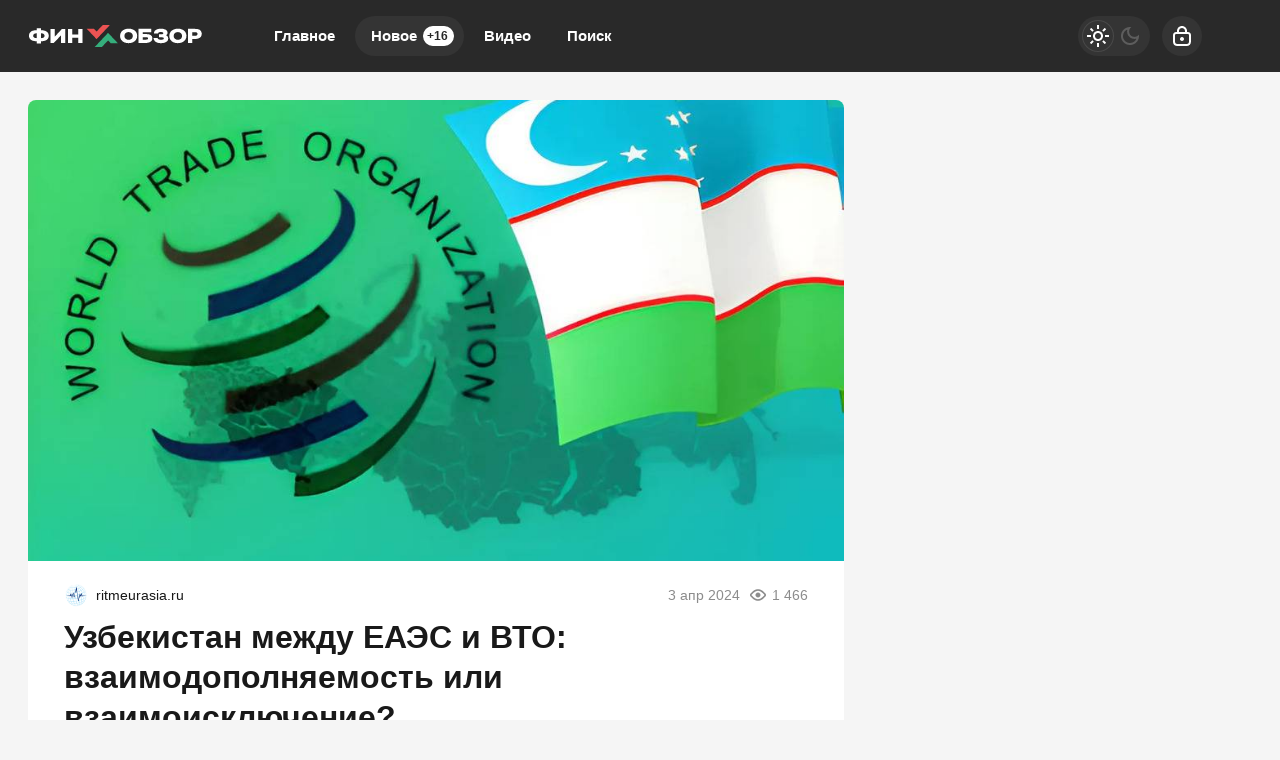

--- FILE ---
content_type: text/html; charset=utf-8
request_url: https://finobzor.ru/129902-uzbekistan-mezhdu-eajes-i-vto-vzaimodopolnjaemost-ili-vzaimoiskljuchenie.html
body_size: 22258
content:
<!DOCTYPE html>
<html prefix="og:http://ogp.me/ns# article:http://ogp.me/ns/article#" lang="ru" class="load">
<head>
<title>Узбекистан между ЕАЭС и ВТО: взаимодополняемость или взаимоисключение?</title>
<meta charset="utf-8">
<meta name="title" content="Узбекистан между ЕАЭС и ВТО: взаимодополняемость или взаимоисключение?">
<meta name="description" content="США и ЕС регулярно угрожают Узбекистану большими трудностями в случае его вступления в Евразийский экономический союз, ставя перед Ташкентом жёсткий выбор: либо ЕАЭС, где сейчас он выступает в качестве наблюдателя, либо ВТО">
<meta name="keywords" content="регулярно, угрожают, Узбекистану, большими, трудностями, случае, вступления, Евразийский, экономический, ставя, перед, Ташкентом, жёсткий, выбор, сейчас, выступает, качестве, наблюдателя">
<meta name="generator" content="DataLife Engine (https://dle-news.ru)">
<link rel="canonical" href="https://finobzor.ru/129902-uzbekistan-mezhdu-eajes-i-vto-vzaimodopolnjaemost-ili-vzaimoiskljuchenie.html">
<link rel="alternate" type="application/rss+xml" title="ФИНОБЗОР RSS" href="https://finobzor.ru/rss.xml">
<link rel="search" type="application/opensearchdescription+xml" title="ФИНОБЗОР" href="https://finobzor.ru/index.php?do=opensearch">
<link rel="preconnect" href="https://finobzor.ru/" fetchpriority="high">
<meta property="twitter:title" content="Узбекистан между ЕАЭС и ВТО: взаимодополняемость или взаимоисключение?">
<meta property="twitter:url" content="https://finobzor.ru/129902-uzbekistan-mezhdu-eajes-i-vto-vzaimodopolnjaemost-ili-vzaimoiskljuchenie.html">
<meta property="twitter:card" content="summary_large_image">
<meta property="twitter:image" content="https://finobzor.ru/uploads/posts/2024-04/1712092761_tg65xxta3s1d.jpeg">
<meta property="twitter:description" content="США и ЕС регулярно угрожают Узбекистану большими трудностями в случае его вступления в Евразийский экономический союз, ставя перед Ташкентом жёсткий выбор: либо ЕАЭС, где сейчас он выступает в качестве наблюдателя, либо ВТО">
<meta property="og:type" content="article">
<meta property="og:site_name" content="ФИНОБЗОР">
<meta property="og:title" content="Узбекистан между ЕАЭС и ВТО: взаимодополняемость или взаимоисключение?">
<meta property="og:url" content="https://finobzor.ru/129902-uzbekistan-mezhdu-eajes-i-vto-vzaimodopolnjaemost-ili-vzaimoiskljuchenie.html">
<meta property="og:image" content="https://finobzor.ru/uploads/posts/2024-04/1712092761_tg65xxta3s1d.jpeg">
<meta property="og:description" content="США и ЕС регулярно угрожают Узбекистану большими трудностями в случае его вступления в Евразийский экономический союз, ставя перед Ташкентом жёсткий выбор: либо ЕАЭС, где сейчас он выступает в качестве наблюдателя, либо ВТО">
<meta name="HandheldFriendly" content="true">
<meta name="format-detection" content="telephone=no">
<meta name="viewport" content="initial-scale=1.0, width=device-width">
<meta name="apple-mobile-web-app-capable" content="yes">
<meta name="apple-mobile-web-app-status-bar-style" content="default">
<meta name="mobile-web-app-capable" content="yes">

<meta name="robots" content="max-image-preview:large">
<meta property="og:type" content="article">



<link rel="manifest" href="/manifest.json">

<link rel="shortcut icon" href="/templates/finobzor/brand/favicon/favicon.ico">
<link rel="apple-touch-icon" sizes="180x180" href="/templates/finobzor/brand/favicon/apple-touch-icon.png">
<link rel="icon" type="image/svg+xml" href="/templates/finobzor/brand/favicon/favicon.svg">
<link rel="icon" type="image/png" sizes="64x64" href="/templates/finobzor/brand/favicon/f64.png">
<link rel="icon" type="image/png" sizes="32x32" href="/templates/finobzor/brand/favicon/f32.png">
<link rel="icon" type="image/png" sizes="16x16" href="/templates/finobzor/brand/favicon/f16.png">



<link rel="preload" as="script" href="/templates/finobzor/js/darkmod.js?v=0ynm0">
<link rel="preload" as="script" href="/engine/classes/js/jquery3.js?v=0ynm0">

<link rel="preload" as="style" href="/templates/finobzor/brand/config.css?v=0ynm0">
<link rel="preload" as="style" href="/templates/finobzor/css/sys.css?v=0ynm0">
<link rel="preload" as="style" href="/templates/finobzor/css/style.css?v=0ynm0">


<link rel="preload" as="style" href="/templates/finobzor/css/text.css?v=0ynm0">
<link rel="preload" as="style" href="/templates/finobzor/css/fullstory.css?v=0ynm0">


<link href="/templates/finobzor/brand/config.css?v=0ynm0" type="text/css" rel="stylesheet" media="all">
<link href="/templates/finobzor/css/sys.css?v=0ynm0" type="text/css" rel="stylesheet" media="all">
<link href="/templates/finobzor/css/style.css?v=0ynm0" type="text/css" rel="stylesheet" media="all">


<link href="/templates/finobzor/css/short.css?v=0ynm0" type="text/css" rel="stylesheet" media="all">


<link href="/templates/finobzor/css/fullstory.css?v=0ynm0" type="text/css" rel="stylesheet" media="all">
<link href="/templates/finobzor/css/text.css?v=0ynm0" type="text/css" rel="stylesheet" media="all">




<link href="/templates/finobzor/css/uidialog.css?v=0ynm0" type="text/css" rel="stylesheet" media="all">

<link href="/templates/finobzor/css/login.css?v=0ynm0" type="text/css" rel="stylesheet" media="all">





<script src="/templates/finobzor/js/darkmod.js?v=0ynm0"></script>

<script src="https://yandex.ru/ads/system/header-bidding.js" async></script>
<script>
var adfoxBiddersMap = {
	"criteo": "868479",
	"myTarget": "852107",
	"betweenDigital": "852109",
	"adriver": "1366846"
};
var adUnits = [
	{
		"code": "adfox_desktop_3",
		"bids": [
			{
				"bidder": "criteo",
				"params": {
					"placementId": "1516431"
				}
			},
			{
				"bidder": "myTarget",
				"params": {
					"placementId": "327863"
				}
			},
			{
				"bidder": "betweenDigital",
				"params": {
					"placementId": "2721229"
				}
			},
			{
				"bidder": "adriver",
				"params": {
					"placementId": "74:finobzor_300x600"
				}
			}
		],
		"sizes": [
			[
				300,
				600
			]
		]
	}
];
var userTimeout = 1000;
window.YaHeaderBiddingSettings = {
	biddersMap: adfoxBiddersMap,
	adUnits: adUnits,
	timeout: userTimeout
};
</script>


<script>window.yaContextCb=window.yaContextCb||[]</script>
<script src="https://yandex.ru/ads/system/context.js" async></script>


<script>
	var isElementVisible = function (id) {
	target = document.querySelector('#' + id);

		// Все позиции элемента
		var targetPosition = {
			top: window.pageYOffset + target.getBoundingClientRect().top,
			left: window.pageXOffset + target.getBoundingClientRect().left,
			right: window.pageXOffset + target.getBoundingClientRect().right,
			bottom: window.pageYOffset + target.getBoundingClientRect().bottom
			},
			// Получаем позиции окна
			windowPosition = {
			top: window.pageYOffset,
			left: window.pageXOffset,
			right: window.pageXOffset + document.documentElement.clientWidth,
			bottom: window.pageYOffset + document.documentElement.clientHeight
			};

		if (targetPosition.bottom > windowPosition.top && // Если позиция нижней части элемента больше позиции верхней чайти окна, то элемент виден сверху
			targetPosition.top < windowPosition.bottom && // Если позиция верхней части элемента меньше позиции нижней чайти окна, то элемент виден снизу
			targetPosition.right > windowPosition.left && // Если позиция правой стороны элемента больше позиции левой части окна, то элемент виден слева
			targetPosition.left < windowPosition.right) { // Если позиция левой стороны элемента меньше позиции правой чайти окна, то элемент виден справа
			// Если элемент полностью видно, то запускаем следующий код

			return true 
		} else {

			return false
		};
	};
</script>

</head>

<body>
	 
<header id="header" class="header">
	<div class="wrp">
		<button class="h-burger" id="o-menu" aria-label="Меню" style="display:none;">
			<span class="iswap">
				<svg width="24" height="24" class="ic iswap-ic"><path d="M3 4V6H21V4H3ZM3 13H21V11H3V13ZM3 20H21V18H3V20Z"/></svg>
				<svg width="24" height="24" class="ic iswap-close"><use xlink:href="#ic-close"></use></svg>
			</span>
		</button>
		<div class="h-first"><a class="logo" href="/" title="Финобзор" aria-label="Финобзор">
    <svg width="174" height="32" viewBox="0 0 174 32" xmlns="http://www.w3.org/2000/svg">
        <path d="M13 10.2V8.34H8.73V10.2C4.94 10.1 0.92 11.48 1 15.78C0.91 19.98 5.04 21.32 8.72 21.23V23.39H12.99V21.23C16.84 21.3 20.83 20.05 20.74 15.7C20.83 11.59 16.6 10.13 12.99 10.21L13 10.2ZM8.72 18.13H8.58C6.92 18.16 5.13 17.5 5.13 15.71C5.14 13.9 7.03 13.24 8.72 13.31V18.12V18.13ZM13 18.13V13.32C14.71 13.25 16.58 13.88 16.59 15.72C16.59 17.57 14.7 18.2 13 18.14V18.13ZM26.65 16.79V8.88H22.38V23.02H25.73L33.1 15.25V23.02H37.37V8.88H34.02L26.65 16.79ZM50.27 14.38H44.2V8.88H39.93V23.02H44.2V17.69H50.27V23.02H54.54V8.88H50.27V14.37V14.38ZM93.15 12.11C91.71 14.17 91.7 17.65 93.11 19.74C94.7 22.17 97.5 23.17 100.54 23.17C103.63 23.17 106.48 22.12 108.11 19.66C109.54 17.56 109.55 14.12 108.1 12.05C105.12 7.5 96.1 7.55 93.15 12.11ZM100.64 19.75C97.39 19.89 95.54 16.88 96.86 14.11C97.14 13.53 97.59 13.04 98.21 12.66C99.22 11.97 101.46 11.91 102.6 12.45C103.6 12.88 104.27 13.68 104.6 14.64C105.49 17.27 103.61 19.89 100.64 19.74V19.75ZM116.56 14.1C115.88 14.11 115.25 14.12 114.69 14.1V12.22H123.33V8.86H110.41V23H117.28C119.55 22.97 122.34 22.6 123.7 20.58C124.47 19.53 124.56 17.24 123.84 16.12C122.5 13.99 119.22 14.05 116.55 14.1H116.56ZM119.89 19.05C119.35 19.61 118.42 19.64 117.67 19.67H117.58H114.7V17.19H117.74C117.84 17.19 117.94 17.19 118.03 17.2C118.73 17.22 119.49 17.24 119.94 17.76C120.2 18.08 120.16 18.76 119.88 19.05H119.89ZM138.02 15.3C140.4 13.84 139.88 10.75 137.51 9.61C135.57 8.61 133.13 8.55 131.02 8.85C128.44 9.18 125.89 10.72 125.86 13.54H129.95C130.22 11.73 133.67 11.78 134.93 12.47C135.57 12.85 135.34 13.81 134.71 14.07C134.24 14.3 133.69 14.33 133.12 14.34H130.95V17.28C131.25 17.29 131.65 17.28 132.09 17.28C133.17 17.26 134.48 17.24 135.18 17.5C136.28 17.86 136.07 19.16 135.04 19.47C133.48 19.98 130.08 20.03 129.56 18.06H125.5C125.8 21.91 129.58 23.22 133.01 23.17C135.42 23.14 138.19 22.69 139.61 20.68C140.38 19.59 140.34 17.84 139.74 16.67C139.44 16.07 138.88 15.62 138.04 15.31L138.02 15.3ZM142.41 12.11C140.97 14.17 140.96 17.65 142.37 19.74C143.96 22.17 146.76 23.17 149.8 23.17C152.89 23.17 155.74 22.12 157.37 19.66C158.8 17.56 158.81 14.12 157.36 12.05C154.38 7.5 145.36 7.55 142.41 12.11ZM149.9 19.75C146.65 19.89 144.8 16.88 146.12 14.11C146.4 13.53 146.85 13.04 147.47 12.66C148.48 11.97 150.71 11.91 151.86 12.45C152.86 12.88 153.52 13.68 153.86 14.64C154.75 17.27 152.87 19.89 149.9 19.74V19.75ZM172.88 10.89C171.52 9.2 169.34 8.9 167.09 8.86H160.08V23H164.36V19.02C164.58 19.02 164.81 19.02 165.04 19.02C166.79 19.03 168.98 19.05 170.4 18.46C172.47 17.7 173.75 16.14 173.73 13.87C173.73 12.61 173.45 11.61 172.88 10.88V10.89ZM168.84 15.31C168.38 15.64 167.74 15.81 166.93 15.81H164.36V12.22C164.65 12.23 165.03 12.22 165.45 12.22C166.71 12.2 168.33 12.17 168.93 12.64C169.8 13.2 169.69 14.78 168.85 15.32L168.84 15.31Z" fill="white"/>
        <path d="M74.76 5L68.56 11.55L65.92 8.76H58.73L68.56 19.15L81.94 5H74.76Z" fill="#EB5353"/>
        <path d="M73.88 27L80.08 20.45L82.72 23.24H89.91L80.08 12.85L66.69 27H73.88Z" fill="#35AE7C"/>
    </svg>
</a></div>
		
		<div id="h-menu" class="h-menu" style="display:none;">
			<div class="h-menu-tools">
				<form class="qsearch" method="post">
	<div class="qsearch-field">
		<input id="qsearch-input" class="qsearch-field-input" name="story" type="search" placeholder="Поиск по сайту..." autocomplete="off">
		<button class="qsearch-field-btn" type="submit" title="Найти" aria-label="Найти">
			<svg width="24" height="24" class="ic"><path d="M11 3C6.58172 3 3 6.58172 3 11C3 15.4183 6.58172 19 11 19C12.8487 19 14.551 18.3729 15.9056 17.3199L20 21.4142L21.4142 20L17.3199 15.9056C18.3729 14.551 19 12.8487 19 11C19 6.58172 15.4183 3 11 3ZM5 11C5 7.68629 7.68629 5 11 5C14.3137 5 17 7.68629 17 11C17 14.3137 14.3137 17 11 17C7.68629 17 5 14.3137 5 11Z"/></svg>
		</button>
		<i class="qsearch-field-line"></i>
	</div>
	<button class="qsearch-close" id="x-search" title="Закрыть поиск" aria-label="Закрыть поиск">
		<svg width="24" height="24" class="ic"><use xlink:href="#ic-close"></use></svg>
	</button>
	<input type="hidden" name="do" value="search" autocomplete="off">
	<input type="hidden" name="subaction" value="search" autocomplete="off">
</form>
				
			</div>
			<div class="h-menu-over dark">
				<nav class="h-menu-links">
					<a href="/" title="Главное">Главное</a>
					<a class="active" href="/new/" title="Новости">Новое<i class="badge">+16</i></a>
					<a href="/video/" title="Видео">Видео<i class="badge"></i></a>
					<a class="h-menu-search" id="o-search" href="/index.php?do=search" title="Поиск">Поиск</a>
				</nav>
				<div class="h-menu-add" style="display: none;"><a class="btn btn-tone btn-lg" href="/addnews.html">Добавить новость</a></div>
				<nav class="h-menu-sublinks" style="display: none;"><a href="https://vomedia.ru/12-finobzor.html" target="_blank">Реклама</a>
<a href="/index.php?do=feedback" target="_self">Контакты</a>
<a href="/about.html" target="_self">Об издании</a>
<a href="/rules.html" target="_self">Правила</a></nav>
				<div class="h-menu-soc" style="display: none;">
					<nav class="social-links">
	<a href="https://t.me/finobzor_ru" target="_blank" rel="nofollow noopener noreferrer" class="soc_tl" title="Telegram" aria-label="Телеграм"><svg width="32" height="32"><use xlink:href="#ic-telegram"></use></svg></a>
	<a href="https://ok.ru/finobzor" target="_blank" rel="nofollow noopener noreferrer" class="soc_ok" title="Одноклассники" aria-label="Одноклассники"><svg width="32" height="32"><use xlink:href="#ic-ok"></use></svg></a>
	<a href="https://vk.com/finobozrenie" target="_blank" rel="nofollow noopener noreferrer" class="soc_vk" title="VK" aria-label="VK"><svg width="32" height="32"><use xlink:href="#ic-vk"></use></svg></a>
	<a href="https://dzen.ru/finobzor.ru" target="_blank" rel="nofollow noopener noreferrer" class="soc_dzen" title="Дзен" aria-label="Дзен"><svg width="32" height="32"><use xlink:href="#ic-dzen"></use></svg></a>
</nav>
				</div>
				
			</div>
		</div>
		
		<div class="h-tools">
			<button class="h-darkmod" aria-label="Светлая / Темная версия" id="mod-toggle">
				<span class="h-darkmod-in">
					<svg class="ic mod-light" width="24" height="24" viewBox="0 0 24 24" xmlns="http://www.w3.org/2000/svg">
						<path d="M12 15C12.8333 15 13.5417 14.7083 14.125 14.125C14.7083 13.5417 15 12.8333 15 12C15 11.1667 14.7083 10.4583 14.125 9.875C13.5417 9.29167 12.8333 9 12 9C11.1667 9 10.4583 9.29167 9.875 9.875C9.29167 10.4583 9 11.1667 9 12C9 12.8333 9.29167 13.5417 9.875 14.125C10.4583 14.7083 11.1667 15 12 15ZM12 17C10.6167 17 9.4375 16.5125 8.4625 15.5375C7.4875 14.5625 7 13.3833 7 12C7 10.6167 7.4875 9.4375 8.4625 8.4625C9.4375 7.4875 10.6167 7 12 7C13.3833 7 14.5625 7.4875 15.5375 8.4625C16.5125 9.4375 17 10.6167 17 12C17 13.3833 16.5125 14.5625 15.5375 15.5375C14.5625 16.5125 13.3833 17 12 17ZM5 13H1V11H5V13ZM23 13H19V11H23V13ZM11 5V1H13V5H11ZM11 23V19H13V23H11ZM6.4 7.75L3.875 5.325L5.3 3.85L7.7 6.35L6.4 7.75ZM18.7 20.15L16.275 17.625L17.6 16.25L20.125 18.675L18.7 20.15ZM16.25 6.4L18.675 3.875L20.15 5.3L17.65 7.7L16.25 6.4ZM3.85 18.7L6.375 16.275L7.75 17.6L5.325 20.125L3.85 18.7Z" />
					</svg>
					<svg class="ic mod-dark" width="24" height="24" viewBox="0 0 24 24" xmlns="http://www.w3.org/2000/svg">
						<path d="M12 21C9.5 21 7.375 20.125 5.625 18.375C3.875 16.625 3 14.5 3 12C3 9.5 3.875 7.375 5.625 5.625C7.375 3.875 9.5 3 12 3C12.2333 3 12.4625 3.00833 12.6875 3.025C12.9125 3.04167 13.1333 3.06667 13.35 3.1C12.6667 3.58333 12.1208 4.2125 11.7125 4.9875C11.3042 5.7625 11.1 6.6 11.1 7.5C11.1 9 11.625 10.275 12.675 11.325C13.725 12.375 15 12.9 16.5 12.9C17.4167 12.9 18.2583 12.6958 19.025 12.2875C19.7917 11.8792 20.4167 11.3333 20.9 10.65C20.9333 10.8667 20.9583 11.0875 20.975 11.3125C20.9917 11.5375 21 11.7667 21 12C21 14.5 20.125 16.625 18.375 18.375C16.625 20.125 14.5 21 12 21ZM12 19C13.4667 19 14.7833 18.5958 15.95 17.7875C17.1167 16.9792 17.9667 15.925 18.5 14.625C18.1667 14.7083 17.8333 14.775 17.5 14.825C17.1667 14.875 16.8333 14.9 16.5 14.9C14.45 14.9 12.7042 14.1792 11.2625 12.7375C9.82083 11.2958 9.1 9.55 9.1 7.5C9.1 7.16667 9.125 6.83333 9.175 6.5C9.225 6.16667 9.29167 5.83333 9.375 5.5C8.075 6.03333 7.02083 6.88333 6.2125 8.05C5.40417 9.21667 5 10.5333 5 12C5 13.9333 5.68333 15.5833 7.05 16.95C8.41667 18.3167 10.0667 19 12 19Z" />
					</svg>
				</span>
			</button>
			
			<button class="h-login" id="login-btn" aria-label="Войти">
				<svg class="ic" width="24" height="24" viewBox="0 0 24 24" xmlns="http://www.w3.org/2000/svg"><path d="M12 13C10.9 13 10 13.9 10 15C10 16.1 10.9 17 12 17C13.1 17 14 16.1 14 15C14 13.9 13.1 13 12 13ZM20.92 10.67C20.83 10.01 20.63 9.39 20.12 8.88C19.61 8.37 18.98 8.17 18.33 8.08C17.95 8.03 17.5 8.01 17 8V7C17 4.24 14.76 2 12 2C9.24 2 7 4.24 7 7V8C6.5 8.01 6.06 8.03 5.67 8.08C5.01 8.17 4.39 8.37 3.88 8.88C3.37 9.39 3.17 10.02 3.08 10.67C3 11.28 3 12.05 3 12.93V15.07C3 16.42 3 17.54 3.12 18.43C3.24 19.36 3.52 20.18 4.17 20.83C4.83 21.49 5.65 21.76 6.57 21.88C7.45 22 8.57 22 9.92 22H14.06C15.41 22 16.53 22 17.41 21.88C18.34 21.76 19.16 21.48 19.81 20.83C20.47 20.17 20.74 19.35 20.86 18.43C20.98 17.55 20.98 16.43 20.98 15.08V12.94C20.98 12.05 20.98 11.29 20.9 10.68L20.92 10.67ZM9 7C9 5.34 10.34 4 12 4C13.66 4 15 5.34 15 7V8H9V7ZM19 15C19 16.44 19 17.42 18.9 18.16C18.81 18.87 18.64 19.19 18.42 19.42C18.2 19.65 17.87 19.81 17.16 19.9C16.43 20 15.44 20 14 20H10C8.56 20 7.58 20 6.84 19.9C6.13 19.81 5.81 19.64 5.58 19.42C5.36 19.2 5.19 18.87 5.1 18.16C5 17.43 5 16.44 5 15V13C5 12.03 5 11.4 5.06 10.94C5.12 10.51 5.21 10.37 5.29 10.29C5.37 10.21 5.5 10.12 5.94 10.06C6.4 10 7.03 10 8 10H16C16.97 10 17.6 10 18.06 10.06C18.49 10.12 18.63 10.21 18.71 10.29C18.79 10.37 18.88 10.5 18.94 10.94C19 11.4 19 12.03 19 13V15Z"/></svg>
			</button>
			
			
		</div>
	</div>
</header>


	
	<main id="page" class="page-content">
	
	

	
	<div class="str wrp wrpcont">
	<div class="str-cont grid-sm g-sm-c2">
		
		<article id="full-story" class="cbox full-story" data-id="129902">
			
			<div class="full-story-media story-img">
				<div class="fit-cover">
					
					<img src="/uploads/posts/2024-04/1712092761_tg65xxta3s1d.jpeg" width="430" height="280" alt="Узбекистан между ЕАЭС и ВТО: взаимодополняемость или взаимоисключение?" title="Узбекистан между ЕАЭС и ВТО: взаимодополняемость или взаимоисключение?" fetchpriority="high" decoding="async">
				</div>
				
			</div>
			
			<div class="full-meta">
				<div class="source">
					<a href="/user/Pathfinder" rel="nofollow" title="Pathfinder" class="source-logo">
						<img src="//politobzor.net/uploads/fotos/foto_60899.png" alt="Pathfinder" width="24" height="24" loading="lazy">
					</a>
					<a class="source-site" href="/source/ritmeurasia.ru/" rel="nofollow noreferrer"><span class="truncate">ritmeurasia.ru</span></a>
				</div>
				<time class="meta meta-time" datetime="2024-04-03T00:18">3 апр 2024</time>
				<span class="meta meta-views"><svg width="20" height="20" class="ic"><use xlink:href="#ic-view"></use></svg>1 466</span>
			</div>
			
			<h1 class="heading">
				
				<a href="https://finobzor.ru/show-129902-uzbekistan-mezhdu-eajes-i-vto-vzaimodopolnjaemost-ili-vzaimoiskljuchenie.html"
					target="_blank">Узбекистан между ЕАЭС и ВТО: взаимодополняемость или взаимоисключение?</a>
				
			</h1>
			<div class="full-story-text text">
				
				<meta property="og:type" content="article">
				<meta property="og:title" content="Узбекистан между ЕАЭС и ВТО: взаимодополняемость или взаимоисключение?">
				<meta property="og:url" content="https://finobzor.ru/129902-uzbekistan-mezhdu-eajes-i-vto-vzaimodopolnjaemost-ili-vzaimoiskljuchenie.html" />
				<meta property="article:author" content="Pathfinder">
				<meta property="article:section" content="Новое">
				<meta property="article:tag" content="Группа - гость">
				<meta property="article:published_time" content="2024-04-03T00:18:47+0300">
				<meta itemprop="datePublished" content="2024-04-03T00:18:47+0300" />
				<meta itemprop="identifier" content="129902">
				
				США и ЕС регулярно угрожают Узбекистану большими трудностями в случае его вступления в Евразийский <a href="https://finobzor.ru" title="экономика">экономический</a> союз, ставя перед Ташкентом жёсткий выбор: либо ЕАЭС, где сейчас он выступает в качестве наблюдателя, либо ВТО...
			</div>
			<div class="full-story-readmore"><a class="btn btn-fill btn-lg btn-block" href="https://finobzor.ru/show-129902-uzbekistan-mezhdu-eajes-i-vto-vzaimodopolnjaemost-ili-vzaimoiskljuchenie.html" rel="nofollow" target="_blank">Читать
			полностью</a></div>
			
			
			
			
			
			<div class="block-ad-fullstory"><!-- Yandex.RTB R-A-216486-11 -->
<div id="yandex_rtb_R-A-216486-11"></div>
<script>
window.yaContextCb.push(() => {
    Ya.Context.AdvManager.render({
        "blockId": "R-A-216486-11",
        "renderTo": "yandex_rtb_R-A-216486-11"
    })
})
</script></div>
			

			
			<div class="full-story-foot cv-auto">
				
<div class="share">
	<a class="fbtn share-btn share-tg" href="https://t.me/share/url?url=https://finobzor.ru/129902-uzbekistan-mezhdu-eajes-i-vto-vzaimodopolnjaemost-ili-vzaimoiskljuchenie.html&amp;text=Узбекистан между ЕАЭС и ВТО: взаимодополняемость или взаимоисключение?" target="_blank" rel="noopener nofollow" title="Поделиться в Телеграм" aria-label="Поделиться в Телеграм" onclick="minWin(this.href); return false;" role="button"><svg width="32" height="32" class="ic"><use xlink:href="#ic-telegram"></use></svg></a>
	<a class="fbtn share-btn share-vk" href="https://vk.com/share.php?url=https://finobzor.ru/129902-uzbekistan-mezhdu-eajes-i-vto-vzaimodopolnjaemost-ili-vzaimoiskljuchenie.html&title=Узбекистан между ЕАЭС и ВТО: взаимодополняемость или взаимоисключение?" target="_blank" rel="noopener nofollow" title="Поделиться в VK" aria-label="Поделиться в VK" onclick="minWin(this.href); return false;" role="button"><svg width="32" height="32" class="ic"><use xlink:href="#ic-vk"></use></svg></a>
	<a class="fbtn share-btn share-ok" href="https://connect.ok.ru/offer?url=https://finobzor.ru/129902-uzbekistan-mezhdu-eajes-i-vto-vzaimodopolnjaemost-ili-vzaimoiskljuchenie.html&title=Узбекистан между ЕАЭС и ВТО: взаимодополняемость или взаимоисключение?" target="_blank" rel="noopener nofollow" title="Поделиться в Одноклассниках" aria-label="Поделиться в Одноклассниках" onclick="minWin(this.href); return false;" role="button"><svg width="32" height="32" class="ic"><use xlink:href="#ic-ok"></use></svg></a>
</div>

				
			</div>
			 <div class="channels">
	<div class="channels-info">
		<div class="channels-info-title title">Наши новостные каналы</div>
		<p class="channels-info-text">Подписывайтесь и будьте в курсе свежих новостей и важнейших событиях дня.</p>
	</div>
	<div class="channels-links">
		<a href="https://vk.com/finobozrenie" rel="nofollow noreferrer" target="_blank">
			<svg xmlns="http://www.w3.org/2000/svg" width="32" height="32" viewBox="0 0 32 32"><path d="M32 16C32 7.16344 24.8366 0 16 0C7.16344 0 0 7.16344 0 16C0 24.8366 7.16344 32 16 32C24.8366 32 32 24.8366 32 16Z" fill="#0277FF"/><path d="M17.1495 21.3333C11.0754 21.3333 7.61125 17.329 7.4668 10.6666H10.5088C10.6088 15.5566 12.8545 17.6282 14.6285 18.0555V10.6666H17.494V14.8846C19.2483 14.703 21.0915 12.781 21.7137 10.6666H24.5779C24.343 11.7633 23.8753 12.8016 23.2041 13.7166C22.5328 14.6315 21.6724 15.4034 20.6767 15.9839C21.7884 16.5139 22.7705 17.2648 23.558 18.1869C24.3455 19.1091 24.9203 20.1815 25.2446 21.3333H22.0915C21.8008 20.3331 21.2094 19.4378 20.3914 18.7596C19.5735 18.0814 18.5655 17.6506 17.494 17.5213V21.3333H17.1495Z" fill="white"/></svg>
			<span>ВКонтакте</span>
		</a>
		<a href="https://dzen.ru/finobzor.ru" rel="nofollow noreferrer" target="_blank">
			<svg xmlns="http://www.w3.org/2000/svg" width="32" height="32" viewBox="0 0 32 32"><path fill="currentColor" d="m19.09,19.09c-2.52,2.59-2.7,5.83-2.91,12.91,6.61,0,11.17-.02,13.52-2.31,2.29-2.35,2.31-7.13,2.31-13.52-7.09.23-10.32.4-12.91,2.91ZM0,16.17c0,6.39.02,11.17,2.31,13.52,2.35,2.29,6.91,2.31,13.52,2.31-.23-7.09-.4-10.32-2.91-12.91-2.59-2.51-5.83-2.7-12.91-2.91ZM15.83,0C9.23,0,4.66.02,2.31,2.31.02,4.66,0,9.44,0,15.83c7.09-.23,10.32-.4,12.91-2.91,2.52-2.59,2.7-5.83,2.91-12.91Zm3.26,12.91c-2.52-2.59-2.7-5.83-2.91-12.91,6.61,0,11.17.02,13.52,2.31,2.29,2.35,2.31,7.13,2.31,13.52-7.09-.23-10.32-.4-12.91-2.91Z"/></svg>
			<span>Дзен</span>
		</a>
		<a href="https://ok.ru/finobzor" rel="nofollow noreferrer" target="_blank">
			<svg fill="none" width="120" height="120" viewBox="0 0 120 120" xmlns="http://www.w3.org/2000/svg"><path d="M120 60C120 93.1371 93.1371 120 60 120C26.8629 120 0 93.1371 0 60C0 26.8629 26.8629 0 60 0C93.1371 0 120 26.8629 120 60Z" fill="#ED812B"/><path d="M67.2847 75.8688C70.9635 75.0229 74.4778 73.5528 77.6718 71.5228C80.0781 69.8952 80.7244 66.6051 79.1144 64.1725C77.5679 61.8332 74.4864 61.1273 72.0887 62.5595C64.7313 67.2118 55.3829 67.2118 48.0255 62.5595C45.5816 61.0019 42.3559 61.7428 40.8122 64.2075C40.8122 64.2133 40.8122 64.2191 40.8065 64.222C39.2657 66.6926 39.9986 69.9565 42.4424 71.514L42.4482 71.5199C45.6364 73.547 49.1478 75.02 52.8237 75.86L42.8262 85.9667C40.7863 87.9939 40.7488 91.3044 42.7454 93.3666L42.8319 93.4541C43.8245 94.4866 45.169 95 46.5078 95C47.8495 95 49.1911 94.4866 50.1865 93.4541L60.0571 83.5254L69.8786 93.4599C71.956 95.4871 75.2741 95.4317 77.2822 93.3287C79.2385 91.2782 79.2385 88.026 77.2822 85.9784L67.2847 75.8688ZM60.0571 61.1332C69.9248 61.1215 77.917 53.042 77.9314 43.0695C77.9314 33.1087 69.9103 25 60.0571 25C50.2038 25 42.1828 33.1087 42.1828 43.0753C42.1972 53.0508 50.1923 61.1303 60.0571 61.1361V61.1332ZM60.0571 35.5909C64.1427 35.5967 67.4521 38.9452 67.455 43.0724C67.455 47.2026 64.1427 50.5481 60.0571 50.554C55.9744 50.5481 52.665 47.2055 52.6563 43.0753C52.6621 38.9422 55.9744 35.5967 60.0571 35.5879V35.5909Z" fill="white"/></svg>
			<span>Одноклассники</span>
		</a>
	</div>
</div>
		</article>
		
		<div class="cbox comments cv-auto"><!-- Tolstoy Comments Init -->
<script type="text/javascript">!(function(w,d,s,l,x){w[l]=w[l]||[];w[l].t=w[l].t||new Date().getTime();var f=d.getElementsByTagName(s)[0],j=d.createElement(s);j.async=!0;j.src='//web.tolstoycomments.com/sitejs/app.js?i='+l+'&x='+x+'&t='+w[l].t;f.parentNode.insertBefore(j,f);})(window,document,'script','tolstoycomments','5729');</script>
<!-- /Tolstoy Comments Init -->

<!-- Tolstoy Comments Widget -->
<div class="tolstoycomments-feed"></div>
<script type="text/javascript">
	window['tolstoycomments'] = window['tolstoycomments'] || [];
	window['tolstoycomments'].push({
		action: 'init',
		values: {
			visible: true
		}
	});
</script>
<!-- /Tolstoy Comments Widget --></div>
		<div class="sep-title cv-auto"><span>Рекомендуем для вас</span></div>
		<div class="cv-auto"><!-- Yandex Native Ads C-A-216486-14 -->
<div id="id-C-A-216486-14"></div>
<script>window.yaContextCb.push(()=>{
  Ya.Context.AdvManager.renderWidget({
    renderTo: 'id-C-A-216486-14',
    blockId: 'C-A-216486-14',
    darkTheme: localStorage.getItem('theme') === 'dark' || (localStorage.getItem('theme') == null && window.matchMedia("(prefers-color-scheme: dark)").matches) ? true : false
  })
})</script></div>
		
		<article class="post cbox item g-item cv-auto" data-id="140053">
	<figure class="post-img fit-cover">
		<img src="/uploads/mini/shortstory/063/029084a373b639ef6bd23fde09fa4.webp" width="430" height="280" title="Крупнейший НПЗ Индии уже пожалел, что заменил российскую нефть на «альтернативу»" alt="Крупнейший НПЗ Индии уже пожалел, что заменил российскую нефть на «альтернативу»" loading="lazy" fetchpriority="low" decoding="async">
	</figure>
	<h2 class="title">
		
		<a class="item-link" href="https://finobzor.ru/140053-krupnejshij-npz-indii-uzhe-pozhalel-chto-zamenil-rossijskuju-neft-na-alternativu.html">Крупнейший НПЗ Индии уже пожалел, что заменил российскую нефть на «альтернативу»</a>
	</h2>
	
	<div class="post-text">Еще только начав закупать «диверсифицированные» грузы, клиенты уже почувствовали разницу в сырье....</div>
	<div class="post-meta">
		<div class="source">
			<a href="/user/Николай Грицай" rel="nofollow" title="Николай Грицай" class="source-logo">
				<img src="//politobzor.net/uploads/fotos/foto_161697.jpg" alt="Николай Грицай" width="20" height="20" loading="lazy">
			</a>
			<a class="source-site" href="/source/finobzor.ru/" rel="nofollow noreferrer"><span class="truncate">finobzor.ru</span></a>
		</div>
		<time class="meta meta-time" datetime="2026-01-23T15:01">Вчера, 15:01</time>
		<a href="https://finobzor.ru/140053-krupnejshij-npz-indii-uzhe-pozhalel-chto-zamenil-rossijskuju-neft-na-alternativu.html" class="meta meta-views"><svg width="20" height="20" class="ic"><use xlink:href="#ic-view"></use></svg>9 698</a>
	</div>
</article><article class="post cbox item g-item cv-auto" data-id="140015">
	<figure class="post-img fit-cover">
		<img src="/uploads/mini/shortstory/075/c2f76af7aae8ab789a6e3dfc853da.webp" width="430" height="280" title="Украина быстрыми темпами теряет водные врата своей экономики" alt="Украина быстрыми темпами теряет водные врата своей экономики" loading="lazy" fetchpriority="low" decoding="async">
	</figure>
	<h2 class="title">
		
		<a class="item-link" href="https://finobzor.ru/140015-ukraina-bystrymi-tempami-terjaet-vodnye-vrata-svoej-jekonomiki.html">Украина быстрыми темпами теряет водные врата своей экономики</a>
	</h2>
	
	<div class="post-text">В Одессе скоро могут закрыться порты – основные причины назвали эксперты и чиновники....</div>
	<div class="post-meta">
		<div class="source">
			<a href="/user/Николай Грицай" rel="nofollow" title="Николай Грицай" class="source-logo">
				<img src="//politobzor.net/uploads/fotos/foto_161697.jpg" alt="Николай Грицай" width="20" height="20" loading="lazy">
			</a>
			<a class="source-site" href="/source/finobzor.ru/" rel="nofollow noreferrer"><span class="truncate">finobzor.ru</span></a>
		</div>
		<time class="meta meta-time" datetime="2026-01-21T13:04">21 янв 2026</time>
		<a href="https://finobzor.ru/140015-ukraina-bystrymi-tempami-terjaet-vodnye-vrata-svoej-jekonomiki.html" class="meta meta-views"><svg width="20" height="20" class="ic"><use xlink:href="#ic-view"></use></svg>8 862</a>
	</div>
</article><article class="post cbox item g-item cv-auto" data-id="140000">
	<figure class="post-img fit-cover">
		<img src="/uploads/mini/shortstory/79d/b6371972f1fa10f24b5f5f3f2f1ed.webp" width="430" height="280" title="Еще даже не стреляли: в Риге в многоэтажках от мороза лопнули трубы" alt="Еще даже не стреляли: в Риге в многоэтажках от мороза лопнули трубы" loading="lazy" fetchpriority="low" decoding="async">
	</figure>
	<h2 class="title">
		
		<a class="item-link" href="https://finobzor.ru/140000-esche-dazhe-ne-streljali-v-rige-v-mnogojetazhkah-ot-moroza-lopnuli-truby.html">Еще даже не стреляли: в Риге в многоэтажках от мороза лопнули трубы</a>
	</h2>
	
	<div class="post-text">Правительство прибалтийской республики занято только Россией, а не своими экономическими проблемами....</div>
	<div class="post-meta">
		<div class="source">
			<a href="/user/Николай Грицай" rel="nofollow" title="Николай Грицай" class="source-logo">
				<img src="//politobzor.net/uploads/fotos/foto_161697.jpg" alt="Николай Грицай" width="20" height="20" loading="lazy">
			</a>
			<a class="source-site" href="/source/finobzor.ru/" rel="nofollow noreferrer"><span class="truncate">finobzor.ru</span></a>
		</div>
		<time class="meta meta-time" datetime="2026-01-20T18:57">20 янв 2026</time>
		<a href="https://finobzor.ru/140000-esche-dazhe-ne-streljali-v-rige-v-mnogojetazhkah-ot-moroza-lopnuli-truby.html" class="meta meta-views"><svg width="20" height="20" class="ic"><use xlink:href="#ic-view"></use></svg>8 518</a>
	</div>
</article><article class="post cbox item g-item cv-auto" data-id="139959">
	<figure class="post-img fit-cover">
		<img src="/uploads/mini/shortstory/017/848d3328346b2babcb577b5340141.webp" width="430" height="280" title="«Идеальная буря»: газовый рынок Европы в нокауте" alt="«Идеальная буря»: газовый рынок Европы в нокауте" loading="lazy" fetchpriority="low" decoding="async">
	</figure>
	<h2 class="title">
		
		<a class="item-link" href="https://finobzor.ru/139959-idealnaja-burja-gazovyj-rynok-evropy-v-nokaute.html">«Идеальная буря»: газовый рынок Европы в нокауте</a>
	</h2>
	
	<div class="post-text">Никто не ожидал того, что произошло в разгар зимы, хотя по прогнозам из России, к которым ЕС не прислушивается, предупреждали о бедах....</div>
	<div class="post-meta">
		<div class="source">
			<a href="/user/Николай Грицай" rel="nofollow" title="Николай Грицай" class="source-logo">
				<img src="//politobzor.net/uploads/fotos/foto_161697.jpg" alt="Николай Грицай" width="20" height="20" loading="lazy">
			</a>
			<a class="source-site" href="/source/finobzor.ru/" rel="nofollow noreferrer"><span class="truncate">finobzor.ru</span></a>
		</div>
		<time class="meta meta-time" datetime="2026-01-18T17:10">18 янв 2026</time>
		<a href="https://finobzor.ru/139959-idealnaja-burja-gazovyj-rynok-evropy-v-nokaute.html" class="meta meta-views"><svg width="20" height="20" class="ic"><use xlink:href="#ic-view"></use></svg>7 093</a>
	</div>
</article><article class="post cbox item g-item cv-auto" data-id="140003">
	<figure class="post-img fit-cover">
		<img src="/uploads/mini/shortstory/84d/6db03041f055fa65de034216e7ebe.webp" width="430" height="280" title="Украинские инфлюенсеры признаются в ненависти к власти в Киеве из-за холода и тьмы" alt="Украинские инфлюенсеры признаются в ненависти к власти в Киеве из-за холода и тьмы" loading="lazy" fetchpriority="low" decoding="async">
	</figure>
	<h2 class="title">
		
		<a class="item-link" href="https://finobzor.ru/140003-ukrainskie-infljuensery-priznajutsja-v-nenavisti-k-vlasti-v-kieve-iz-za-holoda-i-tmy.html">Украинские инфлюенсеры признаются в ненависти к власти в Киеве из-за холода и тьмы</a>
	</h2>
	
	<div class="post-text">Блогеры уверены, что майданный режим хочет их кровью заплатить за воду, тепло и электричество....</div>
	<div class="post-meta">
		<div class="source">
			<a href="/user/Николай Грицай" rel="nofollow" title="Николай Грицай" class="source-logo">
				<img src="//politobzor.net/uploads/fotos/foto_161697.jpg" alt="Николай Грицай" width="20" height="20" loading="lazy">
			</a>
			<a class="source-site" href="/source/finobzor.ru/" rel="nofollow noreferrer"><span class="truncate">finobzor.ru</span></a>
		</div>
		<time class="meta meta-time" datetime="2026-01-20T20:17">20 янв 2026</time>
		<a href="https://finobzor.ru/140003-ukrainskie-infljuensery-priznajutsja-v-nenavisti-k-vlasti-v-kieve-iz-za-holoda-i-tmy.html" class="meta meta-views"><svg width="20" height="20" class="ic"><use xlink:href="#ic-view"></use></svg>7 011</a>
	</div>
</article><article class="post cbox item g-item cv-auto" data-id="140018">
	<figure class="post-img fit-cover">
		<img src="/uploads/mini/shortstory/a39/277d41335e6c14cd812a695f08a35.webp" width="430" height="280" title="Пожар на электростанции выбил из строя крупнейшее месторождение нефти Тенгиз" alt="Пожар на электростанции выбил из строя крупнейшее месторождение нефти Тенгиз" loading="lazy" fetchpriority="low" decoding="async">
	</figure>
	<h2 class="title">
		
		<a class="item-link" href="https://finobzor.ru/140018-pozhar-na-jelektrostancii-vybil-iz-stroja-krupnejshee-mestorozhdenie-nefti-tengiz.html">Пожар на электростанции выбил из строя крупнейшее месторождение нефти Тенгиз</a>
	</h2>
	
	<div class="post-text">Неудачи и потрясения вернулись на нефтяной рынок спустя самое непродолжительное время....</div>
	<div class="post-meta">
		<div class="source">
			<a href="/user/Николай Грицай" rel="nofollow" title="Николай Грицай" class="source-logo">
				<img src="//politobzor.net/uploads/fotos/foto_161697.jpg" alt="Николай Грицай" width="20" height="20" loading="lazy">
			</a>
			<a class="source-site" href="/source/finobzor.ru/" rel="nofollow noreferrer"><span class="truncate">finobzor.ru</span></a>
		</div>
		<time class="meta meta-time" datetime="2026-01-21T15:51">21 янв 2026</time>
		<a href="https://finobzor.ru/140018-pozhar-na-jelektrostancii-vybil-iz-stroja-krupnejshee-mestorozhdenie-nefti-tengiz.html" class="meta meta-views"><svg width="20" height="20" class="ic"><use xlink:href="#ic-view"></use></svg>6 818</a>
	</div>
</article><article class="post cbox item g-item cv-auto" data-id="140061">
	<figure class="post-img fit-cover">
		<img src="/uploads/mini/shortstory/1fd/c3d7df2e6033e540830a8d8a94555.webp" width="430" height="280" title="Инфраструктура под угрозой: в ЕС черпнули со дна газовых хранилищ" alt="Инфраструктура под угрозой: в ЕС черпнули со дна газовых хранилищ" loading="lazy" fetchpriority="low" decoding="async">
	</figure>
	<h2 class="title">
		
		<a class="item-link" href="https://finobzor.ru/140061-infrastruktura-pod-ugrozoj-v-es-cherpnuli-so-dna-gazovyh-hranilisch.html">Инфраструктура под угрозой: в ЕС черпнули со дна газовых хранилищ</a>
	</h2>
	
	<div class="post-text">Запасы газа в Европе истощаются рекордными темпами за последние пять лет...</div>
	<div class="post-meta">
		<div class="source">
			<a href="/user/Николай Грицай" rel="nofollow" title="Николай Грицай" class="source-logo">
				<img src="//politobzor.net/uploads/fotos/foto_161697.jpg" alt="Николай Грицай" width="20" height="20" loading="lazy">
			</a>
			<a class="source-site" href="/source/finobzor.ru/" rel="nofollow noreferrer"><span class="truncate">finobzor.ru</span></a>
		</div>
		<time class="meta meta-time" datetime="2026-01-23T22:16">Вчера, 22:16</time>
		<a href="https://finobzor.ru/140061-infrastruktura-pod-ugrozoj-v-es-cherpnuli-so-dna-gazovyh-hranilisch.html" class="meta meta-views"><svg width="20" height="20" class="ic"><use xlink:href="#ic-view"></use></svg>6 098</a>
	</div>
</article><article class="post cbox item g-item cv-auto" data-id="139979">
	<figure class="post-img fit-cover">
		<img src="/uploads/mini/shortstory/37f/f77157c94a07d81bcd810600aa140.webp" width="430" height="280" title="Пекин лишь притворялся, что ему не нужна российская нефть" alt="Пекин лишь притворялся, что ему не нужна российская нефть" loading="lazy" fetchpriority="low" decoding="async">
	</figure>
	<h2 class="title">
		
		<a class="item-link" href="https://finobzor.ru/139979-pekin-lish-pritvorjalsja-chto-emu-ne-nuzhna-rossijskaja-neft.html">Пекин лишь притворялся, что ему не нужна российская нефть</a>
	</h2>
	
	<div class="post-text">Западные аналитические агентства отслеживают любое изменение в логистике поставок отечественного сырья....</div>
	<div class="post-meta">
		<div class="source">
			<a href="/user/Николай Грицай" rel="nofollow" title="Николай Грицай" class="source-logo">
				<img src="//politobzor.net/uploads/fotos/foto_161697.jpg" alt="Николай Грицай" width="20" height="20" loading="lazy">
			</a>
			<a class="source-site" href="/source/finobzor.ru/" rel="nofollow noreferrer"><span class="truncate">finobzor.ru</span></a>
		</div>
		<time class="meta meta-time" datetime="2026-01-19T20:22">19 янв 2026</time>
		<a href="https://finobzor.ru/139979-pekin-lish-pritvorjalsja-chto-emu-ne-nuzhna-rossijskaja-neft.html" class="meta meta-views"><svg width="20" height="20" class="ic"><use xlink:href="#ic-view"></use></svg>6 020</a>
	</div>
</article><article class="post cbox item g-item cv-auto" data-id="140038">
	<figure class="post-img fit-cover">
		<img src="/uploads/mini/shortstory/e2c/f357b570843f540202b7857a0195a.webp" width="430" height="280" title="Индия и Бангладеш массово переселяются в Россию" alt="Индия и Бангладеш массово переселяются в Россию" loading="lazy" fetchpriority="low" decoding="async">
	</figure>
	<h2 class="title">
		
		<a class="item-link" href="https://finobzor.ru/140038-indija-i-bangladesh-massovo-pereseljajutsja-v-rossiju.html">Индия и Бангладеш массово переселяются в Россию</a>
	</h2>
	
	<div class="post-text">Федеральная статистика отражает тревожную реальность достаточно показательно....</div>
	<div class="post-meta">
		<div class="source">
			<a href="/user/Николай Грицай" rel="nofollow" title="Николай Грицай" class="source-logo">
				<img src="//politobzor.net/uploads/fotos/foto_161697.jpg" alt="Николай Грицай" width="20" height="20" loading="lazy">
			</a>
			<a class="source-site" href="/source/finobzor.ru/" rel="nofollow noreferrer"><span class="truncate">finobzor.ru</span></a>
		</div>
		<time class="meta meta-time" datetime="2026-01-22T16:50">22 янв 2026</time>
		<a href="https://finobzor.ru/140038-indija-i-bangladesh-massovo-pereseljajutsja-v-rossiju.html" class="meta meta-views"><svg width="20" height="20" class="ic"><use xlink:href="#ic-view"></use></svg>5 958</a>
	</div>
</article><article class="post cbox item g-item cv-auto" data-id="139967">
	<figure class="post-img fit-cover">
		<img src="/uploads/mini/shortstory/ff9/e26d1ee788a9d420219b5e219b275.webp" width="430" height="280" title="Набиуллиной подали сигнал из США: &quot;Всё, пора&quot;. Это провал" alt="Набиуллиной подали сигнал из США: &quot;Всё, пора&quot;. Это провал" loading="lazy" fetchpriority="low" decoding="async">
	</figure>
	<h2 class="title">
		
		<a class="item-link" href="https://finobzor.ru/show-139967-nabiullinoj-podali-signal-iz-ssha-vse-pora-jeto-proval.html" target="_blank">Набиуллиной подали сигнал из США: &quot;Всё, пора&quot;. Это провал</a>
	</h2>
	
	<div class="post-text">Атака на Федеральную резервную систему, начатая в США из-за жёсткой денежно-кредитной политики, всё очевиднее вступающей в противоречие с интересами...</div>
	<div class="post-meta">
		<div class="source">
			<a href="/user/K-politika" rel="nofollow" title="K-politika" class="source-logo">
				<img src="//warfiles.ru/uploads/fotos/foto_151298.png" alt="K-politika" width="20" height="20" loading="lazy">
			</a>
			<a class="source-site" href="/source/k-politika.ru/" rel="nofollow noreferrer"><span class="truncate">k-politika.ru</span></a>
		</div>
		<time class="meta meta-time" datetime="2026-01-19T10:57">19 янв 2026</time>
		<a href="https://finobzor.ru/139967-nabiullinoj-podali-signal-iz-ssha-vse-pora-jeto-proval.html" class="meta meta-views"><svg width="20" height="20" class="ic"><use xlink:href="#ic-view"></use></svg>5 925</a>
	</div>
</article><article class="post cbox item g-item cv-auto" data-id="139951">
	<figure class="post-img fit-cover">
		<img src="/uploads/mini/shortstory/f56/4423580abde5b9cccea6e611744ef.webp" width="430" height="280" title="Медиков добили тихо: такого удара не знала даже поздняя советская медицина" alt="Медиков добили тихо: такого удара не знала даже поздняя советская медицина" loading="lazy" fetchpriority="low" decoding="async">
	</figure>
	<h2 class="title">
		
		<a class="item-link" href="https://finobzor.ru/show-139951-medikov-dobili-tiho-takogo-udara-ne-znala-dazhe-pozdnjaja-sovetskaja-medicina.html" target="_blank">Медиков добили тихо: такого удара не знала даже поздняя советская медицина</a>
	</h2>
	
	<div class="post-text">В России зафиксирован исторический минимум среднего медперсонала. Медики уходят, нагрузка растёт, а пациенты остаются без помощи...</div>
	<div class="post-meta">
		<div class="source">
			<a href="/user/РЕГИОН ОНЛАЙН" rel="nofollow" title="РЕГИОН ОНЛАЙН" class="source-logo">
				<img src="//finobzor.ru/uploads/fotos/foto_178030.png" alt="РЕГИОН ОНЛАЙН" width="20" height="20" loading="lazy">
			</a>
			<a class="source-site" href="/source/news-r.ru/" rel="nofollow noreferrer"><span class="truncate">news-r.ru</span></a>
		</div>
		<time class="meta meta-time" datetime="2026-01-18T04:56">18 янв 2026</time>
		<a href="https://finobzor.ru/139951-medikov-dobili-tiho-takogo-udara-ne-znala-dazhe-pozdnjaja-sovetskaja-medicina.html" class="meta meta-views"><svg width="20" height="20" class="ic"><use xlink:href="#ic-view"></use></svg>5 665</a>
	</div>
</article><article class="post cbox item g-item cv-auto" data-id="140029">
	<figure class="post-img fit-cover">
		<img src="/uploads/mini/shortstory/6d0/f5ddab93d9bcb51697af3583d1756.webp" width="430" height="280" title="За «Машеньку» ответите»: Путин жёстко разнёс министров за малый бизнес" alt="За «Машеньку» ответите»: Путин жёстко разнёс министров за малый бизнес" loading="lazy" fetchpriority="low" decoding="async">
	</figure>
	<h2 class="title">
		
		<a class="item-link" href="https://finobzor.ru/show-140029-za-mashenku-otvetite-putin-zhestko-raznes-ministrov-za-malyj-biznes.html" target="_blank">За «Машеньку» ответите»: Путин жёстко разнёс министров за малый бизнес</a>
	</h2>
	
	<div class="post-text">Одна жалоба — и разговор на самом верху. История пекарни неожиданно изменила тон в правительстве и поставила министров в неудобное положение...</div>
	<div class="post-meta">
		<div class="source">
			<a href="/user/ПЕТЕРБУРГСКАЯПРЕССА" rel="nofollow" title="ПЕТЕРБУРГСКАЯПРЕССА" class="source-logo">
				<img src="//finobzor.ru/uploads/fotos/foto_178137_1733502980.webp" alt="ПЕТЕРБУРГСКАЯПРЕССА" width="20" height="20" loading="lazy">
			</a>
			<a class="source-site" href="/source/peterburg.press/" rel="nofollow noreferrer"><span class="truncate">peterburg.press</span></a>
		</div>
		<time class="meta meta-time" datetime="2026-01-22T05:09">22 янв 2026</time>
		<a href="https://finobzor.ru/140029-za-mashenku-otvetite-putin-zhestko-raznes-ministrov-za-malyj-biznes.html" class="meta meta-views"><svg width="20" height="20" class="ic"><use xlink:href="#ic-view"></use></svg>5 517</a>
	</div>
</article><article class="post cbox item g-item cv-auto" data-id="139981">
	<figure class="post-img fit-cover">
		<img src="/uploads/mini/shortstory/486/2979bbe4d9bb27ed7618fdfe639c8.webp" width="430" height="280" title="В ЕС энергетический тайм-аут: «зверь с Востока» оказался пушистым и мягким" alt="В ЕС энергетический тайм-аут: «зверь с Востока» оказался пушистым и мягким" loading="lazy" fetchpriority="low" decoding="async">
	</figure>
	<h2 class="title">
		
		<a class="item-link" href="https://finobzor.ru/139981-v-es-jenergeticheskij-tajm-aut-zver-s-vostoka-okazalsja-pushistym-i-mjagkim.html">В ЕС энергетический тайм-аут: «зверь с Востока» оказался пушистым и мягким</a>
	</h2>
	
	<div class="post-text">Ситуация на энергорынке стала напоминать американские горки, а о контроле над ней остается ишь мечтать. Континент стал игрушкой в руках прихотей климата....</div>
	<div class="post-meta">
		<div class="source">
			<a href="/user/Николай Грицай" rel="nofollow" title="Николай Грицай" class="source-logo">
				<img src="//politobzor.net/uploads/fotos/foto_161697.jpg" alt="Николай Грицай" width="20" height="20" loading="lazy">
			</a>
			<a class="source-site" href="/source/finobzor.ru/" rel="nofollow noreferrer"><span class="truncate">finobzor.ru</span></a>
		</div>
		<time class="meta meta-time" datetime="2026-01-19T21:32">19 янв 2026</time>
		<a href="https://finobzor.ru/139981-v-es-jenergeticheskij-tajm-aut-zver-s-vostoka-okazalsja-pushistym-i-mjagkim.html" class="meta meta-views"><svg width="20" height="20" class="ic"><use xlink:href="#ic-view"></use></svg>4 792</a>
	</div>
</article><article class="post cbox item g-item cv-auto" data-id="139974">
	<figure class="post-img fit-cover">
		<img src="/uploads/mini/shortstory/fc9/52604402e673fa5c245697fc2f3af.webp" width="430" height="280" title="Агония российской авиации: В бой пойдут реанимированные «старики»" alt="Агония российской авиации: В бой пойдут реанимированные «старики»" loading="lazy" fetchpriority="low" decoding="async">
	</figure>
	<h2 class="title">
		
		<a class="item-link" href="https://finobzor.ru/show-139974-agonija-rossijskoj-aviacii-v-boj-pojdut-reanimirovannye-stariki.html" target="_blank">Агония российской авиации: В бой пойдут реанимированные «старики»</a>
	</h2>
	
	<div class="post-text">Обещанные Путину «1000 самолетов к 2030 году» начинают собирать по задворкам аэродромов...</div>
	<div class="post-meta">
		<div class="source">
			<a href="/user/svpressaru" rel="nofollow" title="svpressaru" class="source-logo">
				<img src="//politobzor.net/uploads/fotos/foto_160082.jpg" alt="svpressaru" width="20" height="20" loading="lazy">
			</a>
			<a class="source-site" href="/source/svpressa.ru/" rel="nofollow noreferrer"><span class="truncate">svpressa.ru</span></a>
		</div>
		<time class="meta meta-time" datetime="2026-01-19T14:38">19 янв 2026</time>
		<a href="https://finobzor.ru/139974-agonija-rossijskoj-aviacii-v-boj-pojdut-reanimirovannye-stariki.html" class="meta meta-views"><svg width="20" height="20" class="ic"><use xlink:href="#ic-view"></use></svg>4 028</a>
	</div>
</article><article class="post cbox item g-item cv-auto" data-id="140044">
	<figure class="post-img fit-cover">
		<img src="/uploads/mini/shortstory/d4e/4464b50cd37596ecbe0e608210ec3.webp" width="430" height="280" title="Москва дарит госбанкам триллион рублей: подарок спас от коллапса всю систему" alt="Москва дарит госбанкам триллион рублей: подарок спас от коллапса всю систему" loading="lazy" fetchpriority="low" decoding="async">
	</figure>
	<h2 class="title">
		
		<a class="item-link" href="https://finobzor.ru/140044-moskva-darit-gosbankam-trillion-rublej-podarok-spas-ot-kollapsa-vsju-sistemu.html">Москва дарит госбанкам триллион рублей: подарок спас от коллапса всю систему</a>
	</h2>
	
	<div class="post-text">Выгодоприобретателями стали крупнейшие кредитные учреждения страны....</div>
	<div class="post-meta">
		<div class="source">
			<a href="/user/Николай Грицай" rel="nofollow" title="Николай Грицай" class="source-logo">
				<img src="//politobzor.net/uploads/fotos/foto_161697.jpg" alt="Николай Грицай" width="20" height="20" loading="lazy">
			</a>
			<a class="source-site" href="/source/finobzor.ru/" rel="nofollow noreferrer"><span class="truncate">finobzor.ru</span></a>
		</div>
		<time class="meta meta-time" datetime="2026-01-22T21:12">22 янв 2026</time>
		<a href="https://finobzor.ru/140044-moskva-darit-gosbankam-trillion-rublej-podarok-spas-ot-kollapsa-vsju-sistemu.html" class="meta meta-views"><svg width="20" height="20" class="ic"><use xlink:href="#ic-view"></use></svg>3 909</a>
	</div>
</article><article class="post cbox item g-item cv-auto" data-id="140058">
	<figure class="post-img fit-cover">
		<img src="/uploads/mini/shortstory/0d0/09f736d979d3150cc353963c714a9.webp" width="430" height="280" title="Справились без Запада: экспорт дизеля из России внезапно резко вырос" alt="Справились без Запада: экспорт дизеля из России внезапно резко вырос" loading="lazy" fetchpriority="low" decoding="async">
	</figure>
	<h2 class="title">
		
		<a class="item-link" href="https://finobzor.ru/140058-spravilis-bez-zapada-jeksport-dizelja-iz-rossii-vnezapno-rezko-vyros.html">Справились без Запада: экспорт дизеля из России внезапно резко вырос</a>
	</h2>
	
	<div class="post-text">После сентябрьских заминок и перебоев, поставки этого вида топлива из РФ резко усилились по всем зарубежным направлениям....</div>
	<div class="post-meta">
		<div class="source">
			<a href="/user/Николай Грицай" rel="nofollow" title="Николай Грицай" class="source-logo">
				<img src="//politobzor.net/uploads/fotos/foto_161697.jpg" alt="Николай Грицай" width="20" height="20" loading="lazy">
			</a>
			<a class="source-site" href="/source/finobzor.ru/" rel="nofollow noreferrer"><span class="truncate">finobzor.ru</span></a>
		</div>
		<time class="meta meta-time" datetime="2026-01-23T17:28">Вчера, 17:28</time>
		<a href="https://finobzor.ru/140058-spravilis-bez-zapada-jeksport-dizelja-iz-rossii-vnezapno-rezko-vyros.html" class="meta meta-views"><svg width="20" height="20" class="ic"><use xlink:href="#ic-view"></use></svg>3 879</a>
	</div>
</article>
	</div>
	
	<aside class="str-side" style="display: none;">
		<div class="sticky">
			
			<div class="block"><!--AdFox START-->
<!--vomedia-->
<!--Площадка: finobzor.ru / * / *-->
<!--Тип баннера: Безразмерный-->
<!--Расположение: Место №3-->
<div id="adfox_desktop_3"></div>
<script>
    window.yaContextCb.push(()=>{
        Ya.adfoxCode.create({
            ownerId: 227909,
        containerId: 'adfox_desktop_3',
            params: {
                pp: 'kgb',
            ps: 'coad',
            p2: 'fpua'
            }
        })
    })
</script>

<script>
setInterval(function(){ 
	if(isElementVisible('adfox_desktop_3') === true && document.hidden === false)
	{
		Ya.adfoxCode.reload('adfox_desktop_3', {onlyIfWasVisible: true});
		//console.log('timer');
	}	
}, 30000);
</script></div>
		</div>
	</aside>
</div>

<meta property="yandex_recommendations_title" content="Узбекистан между ЕАЭС и ВТО: взаимодополняемость или взаимоисключение?"/>
<meta property="yandex_recommendations_image" content="https://finobzor.ru/uploads/posts/2024-04/1712092761_tg65xxta3s1d.jpeg"/>
<meta property="yandex_recommendations_kill" content="1"/>



	
	

	
	



	<div class="fly-scroll-up" style="display: none;">
    <a id="fly-scroll-up" href="#page" role="button" aria-label="Наверх">
        <svg class="ic" width="24" height="24"><use xlink:href="#ic-scroll"></use></svg>
    </a>
</div>
	</main>
	

<footer id="footer" class="footer dark cv-auto">
	<div class="wrp">
		<div class="foot-first">
			<div class="foot-main">
				<span class="foot-copy">© 2025 ФИНОБЗОР</span>
				<nav class="foot-links">
					<a href="https://vomedia.ru/12-finobzor.html" target="_blank">Реклама</a>
<a href="/index.php?do=feedback" target="_self">Контакты</a>
<a href="/about.html" target="_self">Об издании</a>
<a href="/rules.html" target="_self">Правила</a>
				</nav>
			</div>
			<nav class="social-links">
	<a href="https://t.me/finobzor_ru" target="_blank" rel="nofollow noopener noreferrer" class="soc_tl" title="Telegram" aria-label="Телеграм"><svg width="32" height="32"><use xlink:href="#ic-telegram"></use></svg></a>
	<a href="https://ok.ru/finobzor" target="_blank" rel="nofollow noopener noreferrer" class="soc_ok" title="Одноклассники" aria-label="Одноклассники"><svg width="32" height="32"><use xlink:href="#ic-ok"></use></svg></a>
	<a href="https://vk.com/finobozrenie" target="_blank" rel="nofollow noopener noreferrer" class="soc_vk" title="VK" aria-label="VK"><svg width="32" height="32"><use xlink:href="#ic-vk"></use></svg></a>
	<a href="https://dzen.ru/finobzor.ru" target="_blank" rel="nofollow noopener noreferrer" class="soc_dzen" title="Дзен" aria-label="Дзен"><svg width="32" height="32"><use xlink:href="#ic-dzen"></use></svg></a>
</nav>
			<a class="upper" id="footer-scroll-up" href="#page" title="Вверх" aria-label="Вверх" style="display:none;">
				<svg class="ic" width="24" height="24"><use xlink:href="#ic-scroll"></use></svg>
			</a>
		</div>
		<div class="foot-second">
			
			<div class="centroarts">
				<a class="ca" href="https://centroarts.com" target="_blank" rel="nofollow noopener noreferrer">
					<svg class="ca-icon" xmlns="http://www.w3.org/2000/svg" viewBox="0 0 32 32" width="32" height="32"><path fill="currentColor" d="m16,0C7.16,0,0,7.16,0,16s7.16,16,16,16,16-7.16,16-16S24.84,0,16,0Zm10.95,21.17c-.64-.37-1.2-.85-1.66-1.43-1.85,2.3-5.11,2.9-7.66,1.41l1.34-2.29c.51.29,1.08.45,1.67.45,1.83,0,3.32-1.48,3.32-3.31,0-1.83-1.48-3.32-3.31-3.32s-3.32,1.48-3.32,3.31c0,1.06-.28,2.1-.82,3.01-1.67,2.85-5.32,3.81-8.17,2.14-2.85-1.67-3.81-5.32-2.14-8.17,1.67-2.85,5.32-3.81,8.17-2.14l-1.34,2.29c-.51-.29-1.08-.45-1.67-.45-1.83,0-3.32,1.48-3.32,3.31,0,1.83,1.48,3.32,3.31,3.32,1.83,0,3.32-1.48,3.32-3.31,0-3.3,2.67-5.97,5.97-5.97s5.97,2.67,5.97,5.97c0,1.19.64,2.28,1.66,2.88l-1.33,2.3h0Z"/></svg>
					<span class="ca-text" title="Дизайн разработан"><i class="uppercase">Centroarts</i></span>
				</a>
			</div>
		</div>
	</div>
</footer>

	

<div class="modal modal-login" id="udialog" aria-hidden="true" style="display: none;">
	<div class="modal-out">
		<div class="modal-box">
			<div class="modal-head">
				<button type="button" class="modal-close btn-reset" id="login-close" aria-label="Закрыть"><svg width="24" height="24" class="ic"><use xlink:href="#ic-close"></use></svg></button>
			</div>
			<div class="modal-cont">
				<form class="login-form" method="post">
					<div class="modal-title">Авторизация</div>
					<div class="form-group">
						<label class="c-muted sr-only" for="login_name">Имя пользователя</label>
						<input placeholder="Имя пользователя" class="form-control" type="text" name="login_name" id="login_name" required autocomplete="username">
					</div>
					<div class="form-group">
						<label class="c-muted sr-only" for="login_password">Пароль</label>
						<input placeholder="Пароль" class="form-control" type="password" name="login_password" id="login_password" required autocomplete="current-password">
					</div>
					<div class="login-lost-link"><a href="https://finobzor.ru/index.php?do=lostpassword">Забыли пароль?</a></div>
					<div class="btn-group-wide">
						<button class="btn btn-fill btn-block" onclick="submit();" type="submit" title="Войти">Войти</button>
						<a class="btn btn-tone btn-block" href="https://finobzor.ru/index.php?do=register" title="Регистрация">Регистрация</a>
					</div>
					<input name="login" type="hidden" id="login" value="submit" autocomplete="off">
				</form>
				
				
			</div>
		</div>
		<div class="modal-over" onclick="uDialogClose();"></div>
	</div>
</div>


	
	<svg aria-hidden="true" style="display:none;" version="1.1" xmlns="http://www.w3.org/2000/svg" xmlns:xlink="http://www.w3.org/1999/xlink">
    <defs>
        <symbol id="ic-close" viewBox="0 0 24 24">
            <path d="M13.4142 12L19.4142 6L18 4.58578L12 10.5858L6 4.58578L4.58579 6L10.5858 12L4.58578 18L6 19.4142L12 13.4142L18 19.4142L19.4142 18L13.4142 12Z"/>
        </symbol>
        <symbol id="ic-scroll" viewBox="0 0 24 24">
            <path d="M12 4.17L16.24 8.41L17.65 7L12 1.34L6.34001 7L7.75001 8.41L11.99 4.17H12ZM6.34001 13L7.75001 14.41L11.99 10.17L16.23 14.41L17.64 13L11.98 7.34L6.32001 13H6.34001ZM6.34001 19L7.75001 20.41L11.99 16.17L16.23 20.41L17.64 19L11.98 13.34L6.32001 19H6.34001Z"/>
        </symbol>
        <symbol id="ic-view" viewBox="0 0 24 24">
            <path d="M12 9C10.34 9 9 10.34 9 12C9 13.66 10.34 15 12 15C13.66 15 15 13.66 15 12C15 10.34 13.66 9 12 9ZM21.03 10.39C21.03 10.39 20.98 10.33 20.96 10.3C20.22 9.4 19.02 8.1 17.51 7.01C16.01 5.93 14.11 5 12 5C9.89 5 7.99 5.93 6.49 7.01C4.98 8.1 3.78 9.4 3.04 10.3C3.02 10.33 2.99 10.36 2.97 10.39C2.66 10.77 2.23 11.27 2.23 12C2.23 12.73 2.65 13.24 2.97 13.61C3 13.64 3.02 13.67 3.04 13.7C3.78 14.6 4.98 15.9 6.49 16.99C7.99 18.07 9.89 19 12 19C14.11 19 16.01 18.07 17.51 16.99C19.02 15.9 20.22 14.6 20.96 13.7C20.98 13.67 21.01 13.64 21.03 13.61C21.34 13.23 21.77 12.73 21.77 12C21.77 11.27 21.35 10.76 21.03 10.39ZM19.65 12.14C19.59 12.22 19.51 12.31 19.41 12.43C18.73 13.26 17.65 14.42 16.33 15.37C15 16.32 13.51 17 11.99 17C10.47 17 8.98 16.32 7.65 15.37C6.33 14.42 5.25 13.26 4.57 12.43C4.47 12.31 4.4 12.22 4.33 12.14C4.28 12.08 4.25 12.03 4.23 12C4.25 11.97 4.28 11.92 4.33 11.86C4.39 11.78 4.47 11.69 4.57 11.57C5.25 10.74 6.33 9.58 7.65 8.63C8.98 7.68 10.47 7 11.99 7C13.51 7 15 7.68 16.33 8.63C17.65 9.58 18.73 10.74 19.41 11.57C19.51 11.69 19.58 11.78 19.65 11.86C19.7 11.92 19.73 11.97 19.75 12C19.73 12.03 19.7 12.08 19.65 12.14Z"/>
        </symbol>

        <symbol id="ic-telegram" viewBox="0 0 24 24">
            <path d="m4.08,11.06c4.23-1.91,7.05-3.16,8.46-3.77,4.03-1.73,4.87-2.03,5.41-2.04.12,0,.39.03.56.17.15.12.19.29.21.41.02.12.04.38.02.59-.22,2.37-1.16,8.13-1.64,10.79-.2,1.13-.6,1.5-.99,1.54-.84.08-1.48-.58-2.3-1.13-1.28-.86-2-1.4-3.24-2.25-1.43-.98-.5-1.51.31-2.39.21-.23,3.93-3.72,4-4.04,0-.04.02-.19-.07-.26-.08-.08-.21-.05-.3-.03-.13.03-2.17,1.43-6.12,4.18-.58.41-1.1.61-1.57.6-.52-.01-1.51-.3-2.25-.55-.91-.3-1.63-.47-1.57-.99.03-.27.39-.55,1.08-.83h0Z"/>
        </symbol>
        <symbol id="ic-dzen" viewBox="0 0 24 24">
            <path d="m13.54,13.54c-1.26,1.3-1.35,2.91-1.46,6.46,3.3,0,5.58-.01,6.76-1.15,1.14-1.18,1.15-3.57,1.15-6.76-3.54.11-5.16.2-6.46,1.46Zm-9.54-1.46c0,3.19.01,5.58,1.15,6.76,1.18,1.14,3.46,1.15,6.76,1.15-.11-3.54-.2-5.16-1.46-6.46-1.3-1.26-2.91-1.35-6.46-1.46Zm7.91-8.09c-3.3,0-5.58.01-6.76,1.15-1.14,1.18-1.15,3.57-1.15,6.76,3.54-.11,5.16-.2,6.46-1.46,1.26-1.3,1.35-2.91,1.46-6.46Zm1.63,6.46c-1.26-1.3-1.35-2.91-1.46-6.46,3.3,0,5.58.01,6.76,1.15,1.14,1.18,1.15,3.57,1.15,6.76-3.54-.11-5.16-.2-6.46-1.46Z"/>
        </symbol>
        <symbol id="ic-vk" viewBox="0 0 24 24">
            <path d="m13.08,17c-5.69,0-8.94-3.75-9.08-10h2.85c.09,4.58,2.2,6.53,3.86,6.93v-6.93h2.69v3.95c1.64-.17,3.37-1.97,3.96-3.95h2.69c-.22,1.03-.66,2-1.29,2.86-.63.86-1.44,1.58-2.37,2.13,1.04.5,1.96,1.2,2.7,2.07.74.86,1.28,1.87,1.58,2.95h-2.96c-.27-.94-.83-1.78-1.59-2.41-.77-.64-1.71-1.04-2.72-1.16v3.57h-.32Z"/>
        </symbol>
        <symbol id="ic-ok" viewBox="0 0 24 24">
            <path d="m17.28,13.44c-.35-.48-.7-.96-1.05-1.44-.14-.18-.21-.18-.4-.05-1.33,1.07-2.97,1.73-4.7,1.4-1.1-.19-2.04-.69-2.9-1.38-.21-.17-.3-.16-.47.06-.34.45-.67.9-1.01,1.36-.19.26-.18.31.08.52.92.75,1.99,1.17,3.12,1.51-.71,1.39-1.44,2.76-2.16,4.14-.15.3-.08.43.25.44.72,0,1.44,0,2.15,0,.2,0,.3-.08.38-.27.47-1.14.93-2.19,1.42-3.35.5,1.11.95,2.22,1.43,3.34.08.19.19.27.39.27.7,0,1.41,0,2.11,0,.35,0,.42-.13.26-.44-.71-1.37-1.43-2.74-2.14-4.12,1.11-.39,2.23-.78,3.16-1.56.2-.16.22-.23.07-.44Zm-5.27-1.48c2.4-.01,4.02-1.97,3.97-3.98.05-2.03-1.61-3.97-3.97-3.98-2.2,0-3.98,1.76-3.99,3.94,0,2.24,1.75,4.02,3.98,4.01Zm0-5.73c.98,0,1.75.76,1.75,1.75,0,.99-.76,1.75-1.75,1.75-.98,0-1.75-.76-1.75-1.75,0-.98.77-1.75,1.75-1.75Z"/>
        </symbol>

        
        <symbol id="ic-mail" viewBox="0 0 24 24">
            <path d="m14.48,12c0,.66-.26,1.29-.73,1.75-.47.47-1.1.73-1.75.73-.66,0-1.29-.26-1.75-.73-.47-.47-.73-1.1-.73-1.75,0-.66.26-1.29.73-1.75.47-.47,1.1-.73,1.75-.73.66,0,1.29.26,1.75.73.47.47.73,1.1.73,1.75Zm-2.48-8.25c-2.19,0-4.28.87-5.83,2.42-1.55,1.55-2.42,3.64-2.42,5.83,0,2.19.87,4.28,2.42,5.83,1.55,1.55,3.64,2.42,5.83,2.42,1.66,0,3.28-.5,4.65-1.44l.03-.02-1.11-1.29h-.02c-1.06.69-2.29,1.05-3.54,1.05-1.74,0-3.4-.69-4.63-1.92-1.23-1.23-1.92-2.89-1.92-4.63,0-1.74.69-3.4,1.92-4.63,1.23-1.23,2.9-1.92,4.63-1.92,1.74,0,3.4.69,4.63,1.92,1.23,1.23,1.92,2.89,1.92,4.63,0,.47-.05.95-.16,1.41-.04.3-.18.58-.42.78-.23.2-.53.3-.83.29-.14,0-.28-.05-.4-.11-.13-.06-.24-.15-.33-.26-.09-.11-.16-.23-.2-.36-.04-.13-.06-.27-.05-.41v-1.34c0-1.11-.44-2.17-1.22-2.95-.78-.78-1.84-1.22-2.95-1.22-1.11,0-2.17.44-2.95,1.22-.78.78-1.22,1.84-1.22,2.95,0,1.11.44,2.17,1.22,2.95.78.78,1.84,1.22,2.95,1.22.55,0,1.09-.11,1.6-.32.51-.21.97-.52,1.36-.91.22.35.53.65.89.86.36.21.76.34,1.18.37.08,0,.15.01.23.01.6,0,1.19-.2,1.68-.56.51-.4.88-.95,1.07-1.57.03-.1.09-.35.09-.35h0c.12-.57.18-1.13.18-1.7,0-2.19-.87-4.28-2.42-5.83-1.55-1.55-3.65-2.42-5.83-2.42"/>
        </symbol>
        <symbol id="ic-google" viewBox="0 0 24 24">
            <path fill="#4285f4" d="m20.25,12.19c0-.52-.05-1.04-.13-1.56h-7.94v3.1h4.54c-.1.5-.3.97-.59,1.4-.29.42-.66.78-1.1,1.06v2.06h2.71c.83-.78,1.48-1.73,1.91-2.77.43-1.04.63-2.17.59-3.29Z"/><path fill="#34a853" d="m12.18,20.25c2.05.05,4.04-.66,5.57-2l-2.71-2.06c-.85.54-1.85.82-2.86.8-1.05-.01-2.08-.35-2.92-.96-.85-.61-1.48-1.47-1.8-2.45h-2.8v2.12c.7,1.37,1.77,2.52,3.1,3.32,1.33.8,2.86,1.23,4.42,1.23Z"/><path fill="#fbbc05" d="m7.45,13.57c-.18-.51-.27-1.04-.27-1.57,0-.54.09-1.07.27-1.57v-2.12h-2.8c-.6,1.15-.91,2.41-.91,3.7s.31,2.55.91,3.7l2.8-2.13Z"/><path fill="#ea4335" d="m12.18,7.02c1.2-.02,2.36.43,3.23,1.24l2.4-2.35c-1.52-1.41-3.54-2.18-5.63-2.15-1.56,0-3.09.43-4.42,1.23-1.33.8-2.4,1.95-3.1,3.32l2.8,2.12c.32-.98.95-1.84,1.8-2.45.85-.61,1.87-.95,2.92-.96"/>
        </symbol>
        <symbol id="ic-yandex" viewBox="0 0 24 24">
            <path d="m16.5,19.5h-2.61V6.52h-1.17c-2.14,0-3.26,1.08-3.26,2.68,0,1.81.78,2.65,2.37,3.73l1.32.88-3.8,5.68h-2.83l3.41-5.07c-1.96-1.4-3.07-2.76-3.07-5.07,0-2.89,2.01-4.86,5.83-4.86h3.8v15Z"/>
        </symbol>
        




        

        <symbol id="ic-coms-m" viewBox="0 0 20 20">
            <path d="m11.5,2h-3c-3.59,0-6.5,2.91-6.5,6.5,0,2.7,1.65,5.02,4,6v3.08c0,.89,1.08,1.34,1.71.71l3.29-3.29h.5c3.59,0,6.5-2.91,6.5-6.5S15.09,2,11.5,2Zm0,11h-1.33l-2.17,2.17v-2l-1.23-.51c-1.63-.68-2.77-2.29-2.77-4.16,0-2.49,2.01-4.5,4.5-4.5h3c2.49,0,4.5,2.01,4.5,4.5s-2.01,4.5-4.5,4.5Z"/>
        </symbol>
        <symbol id="ic-views-m" viewBox="0 0 20 20">
            <path d="m18.93,8.5c-1.65-3.26-5.03-5.5-8.93-5.5C5.52,3,1.73,5.94.46,10c.16.52.37,1.02.61,1.5,1.65,3.26,5.03,5.5,8.93,5.5,4.48,0,8.27-2.94,9.54-7-.16-.52-.37-1.02-.61-1.5Zm-8.93,6.5c-3.12,0-5.83-1.79-7.15-4.4-.1-.2-.19-.39-.27-.6,1.19-2.93,4.06-5,7.42-5,3.12,0,5.83,1.79,7.15,4.4.1.2.19.39.27.6-1.19,2.93-4.06,5-7.42,5Zm0-8c-1.66,0-3,1.34-3,3s1.34,3,3,3,3-1.34,3-3-1.34-3-3-3Z"/>
        </symbol>
        
        <symbol id="ic-quote-m" viewBox="0 0 20 20">
            <path d="m3,5h6v6l-2,4h-2l2-4H3v-6Zm8,0h6v6l-2,4h-2l2-4h-4v-6Z"/>
        </symbol>
        <symbol id="ic-del-m" viewBox="0 0 20 20">
            <path d="m12,2h-4l-.92,1-3.08.33v1.67h12v-1.67l-3.08-.33-.92-1Zm3,4H5v9.33c0,.92.75,1.67,1.67,1.67h6.67c.92,0,1.67-.75,1.67-1.67V6Zm-8,2h6v7h-6v-7Z"/>
        </symbol>
        <symbol id="ic-edit-m" viewBox="0 0 20 20">
            <path d="m14.95,3.23l1.82,1.82c.3.3.3.79,0,1.1l-1.42,1.42-2.92-2.92,1.42-1.42c.3-.3.79-.3,1.1,0ZM3,17v-2.92L11.6,5.48l2.92,2.92-8.6,8.6h-2.92Z"/>
        </symbol>
        <symbol id="ic-flag-m" viewBox="0 0 20 20">
            <path d="m6,10h4.83l1,1h3.17v-5h-3.83l-1-1h-4.17v5Zm5-7l1,1h5v9h-6l-1-1h-4v5h-2V3h7Z"/>
        </symbol>
        <symbol id="ic-warning-m" viewBox="0 0 20 20">
            <path d="m13.32,2h-6.63L2,6.68v6.63l4.68,4.68h6.63l4.68-4.68v-6.63l-4.68-4.68Zm2.68,10.49l-3.51,3.51h-4.97l-3.51-3.51v-4.97l3.51-3.51h4.97l3.51,3.51v4.97Zm-7-1.49h2v-5h-2v5Zm0,3h2v-2h-2v2Z"/>
        </symbol>
        <symbol id="ic-plus-m" viewBox="0 0 20 20">
            <path d="m17,11h-6v6h-2v-6H3v-2h6V3h2v6h6v2Z"/>
        </symbol>
        

        <symbol id="ic-plus-circle" viewBox="0 0 24 24">
            <path d="M13 7H11V11H7V13H11V17H13V13H17V11H13V7ZM12 2C6.48 2 2 6.48 2 12C2 17.52 6.48 22 12 22C17.52 22 22 17.52 22 12C22 6.48 17.52 2 12 2ZM12 20C7.59 20 4 16.41 4 12C4 7.59 7.59 4 12 4C16.41 4 20 7.59 20 12C20 16.41 16.41 20 12 20Z"/>
        </symbol>
        <symbol id="ic-fav" viewBox="0 0 24 24">
            <path d="M17 3H7C5.9 3 5.01 3.9 5.01 5L5 21L12 18L19 21V5C19 3.9 18.1 3 17 3ZM17 18L12 15.82L7 18V5H17V18Z"/>
        </symbol>
        <symbol id="ic-inbox" viewBox="0 0 24 24">
            <path d="M19 3H5C3.9 3 3 3.9 3 5V19C3 20.1 3.89 21 5 21H19C20.1 21 21 20.1 21 19V5C21 3.9 20.1 3 19 3ZM19 19H5V16H8.56C9.25 17.19 10.53 18 12.01 18C13.49 18 14.76 17.19 15.46 16H19V19ZM19 14H14.01C14.01 15.1 13.11 16 12.01 16C10.91 16 10.01 15.1 10.01 14H5V5H19V14Z"/>
        </symbol>
        <symbol id="ic-coms" viewBox="0 0 24 24">
            <path d="m13.69,3h-3.38c-4.04,0-7.31,3.33-7.31,7.45,0,3.1,1.86,5.75,4.5,6.87v3.53c0,1.02,1.21,1.53,1.92.81l3.7-3.77h.56c4.04,0,7.31-3.33,7.31-7.45s-3.27-7.45-7.31-7.45Zm0,12.89h-1.4l-2.79,2.84v-2.73l-1.22-.52c-1.91-.81-3.28-2.75-3.28-5.03,0-3.04,2.41-5.45,5.31-5.45h3.38c2.9,0,5.31,2.4,5.31,5.45s-2.41,5.45-5.31,5.45Z"/>
        </symbol>
        <symbol id="ic-stats" viewBox="0 0 24 24">
            <path d="M17 4H20V20H17V4ZM5 14H8V20H5V14ZM11 9H14V20H11V9Z"/>
        </symbol>
        <symbol id="ic-logout" viewBox="0 0 24 24">
            <path d="m18,22h-8v-2h8c1.1,0,2-.9,2-2V6c0-1.1-.9-2-2-2h-8v-2h8c2.21,0,4,1.79,4,4v12c0,2.21-1.79,4-4,4Z"/><path class="cls-2" d="m5.66,17.66l1.41-1.41-3.24-3.24h12.49v-2H3.83l3.24-3.24-1.41-1.41L0,12l5.66,5.66Z"/>
        </symbol>
        <symbol id="ic-check" viewBox="0 0 24 24">
            <path d="m9,16.2l-4.2-4.2-1.4,1.4,5.6,5.6,12-12-1.4-1.4-10.6,10.6Z"/>
        </symbol>

        <symbol id="ic-a-right" viewBox="0 0 24 24">
            <path d="m15,5l-1.41,1.41,4.58,4.59H2v2h16.17l-4.59,4.59,1.42,1.41,7-7-7-7Z"/>
        </symbol>
        <symbol id="ic-a-left" viewBox="0 0 24 24">
            <path d="m9,19l1.41-1.41-4.58-4.59h16.17v-2H5.83l4.59-4.59-1.42-1.41-7,7,7,7Z"/>
        </symbol>

        <symbol id="ic-at-top" viewBox="0 0 24 24">
            <path d="m12,4l-4,4h3v12h2v-12h3l-4-4Z"/>
        </symbol>
        <symbol id="ic-at-bottom" viewBox="0 0 24 24">
            <path d="m12,20l4-4h-3V4h-2v12h-3l4,4Z"/>
        </symbol>


    </defs>
</svg>
	
<script src="/engine/classes/js/jquery3.js?v=0ynm0"></script>
<script src="/engine/classes/js/jqueryui3.js?v=0ynm0" defer></script>
<script src="/engine/classes/js/dle_js.js?v=0ynm0" defer></script>
<script type="application/ld+json">{"@context":"https://schema.org","@graph":[{"@type":"Article","@context":"https://schema.org/","publisher":{"@type":"Organization","name":"ФИНОБЗОР","logo":{"@type":"ImageObject","url":"https://finobzor.ru/templates/finobzor/brand/favicon/og_image.png"}},"name":"Узбекистан между ЕАЭС и ВТО: взаимодополняемость или взаимоисключение?","headline":"Узбекистан между ЕАЭС и ВТО: взаимодополняемость или взаимоисключение?","mainEntityOfPage":{"@type":"WebPage","@id":"https://finobzor.ru/129902-uzbekistan-mezhdu-eajes-i-vto-vzaimodopolnjaemost-ili-vzaimoiskljuchenie.html"},"datePublished":"2024-04-03T00:18:47+03:00","author":{"@type":"Person","name":"Pathfinder","url":"https://finobzor.ru/user/Pathfinder/"},"image":["https://finobzor.ru/uploads/posts/2024-04/1712092761_tg65xxta3s1d.jpeg"],"description":"США и ЕС регулярно угрожают Узбекистану большими трудностями в случае его вступления в Евразийский экономический союз, ставя перед Ташкентом жёсткий выбор: либо ЕАЭС, где сейчас он выступает в качестве наблюдателя, либо ВТО ritmeurasia.ru"}]}</script>
<script>
<!--
var dle_device     = 'desktop';
var dle_root       = '/';
var dle_admin      = '';
var dle_login_hash = '5bda281aa830480107dc104bd55a46c468b0651d';
var dle_group      = 5;
var dle_link_type  = 1;
var dle_skin       = 'finobzor';
var dle_wysiwyg    = '0';
var quick_wysiwyg  = '0';
var dle_min_search = '5';
var dle_act_lang   = ["Да", "Нет", "Ввод", "Отмена", "Сохранить", "Удалить", "Загрузка. Пожалуйста, подождите..."];
var menu_short     = 'Быстрое редактирование';
var menu_full      = 'Полное редактирование';
var menu_profile   = 'Просмотр профиля';
var menu_send      = 'Отправить сообщение';
var menu_uedit     = 'Админцентр';
var dle_info       = 'Информация';
var dle_confirm    = 'Подтверждение';
var dle_prompt     = 'Ввод информации';
var dle_req_field  = ["Заполните поле с именем", "Заполните поле с сообщением", "Заполните поле с темой сообщения"];
var dle_del_agree  = 'Вы действительно хотите удалить? Данное действие невозможно будет отменить';
var dle_spam_agree = 'Вы действительно хотите отметить пользователя как спамера? Это приведёт к удалению всех его комментариев';
var dle_c_title    = 'Отправка жалобы';
var dle_complaint  = 'Укажите текст Вашей жалобы для администрации:';
var dle_mail       = 'Ваш e-mail:';
var dle_big_text   = 'Выделен слишком большой участок текста.';
var dle_orfo_title = 'Укажите комментарий для администрации к найденной ошибке на странице:';
var dle_p_send     = 'Отправить';
var dle_p_send_ok  = 'Уведомление успешно отправлено';
var dle_save_ok    = 'Изменения успешно сохранены. Обновить страницу?';
var dle_reply_title= 'Ответ на комментарий';
var dle_tree_comm  = '0';
var dle_del_news   = 'Удалить статью';
var dle_sub_agree  = 'Вы действительно хотите подписаться на комментарии к данной публикации?';
var dle_unsub_agree  = 'Вы действительно хотите отписаться от комментариев к данной публикации?';
var dle_captcha_type  = '1';
var dle_share_interesting  = ["Поделиться ссылкой на выделенный текст", "Twitter", "Facebook", "Вконтакте", "Прямая ссылка:", "Нажмите правой клавишей мыши и выберите «Копировать ссылку»"];
var DLEPlayerLang     = {prev: 'Предыдущий',next: 'Следующий',play: 'Воспроизвести',pause: 'Пауза',mute: 'Выключить звук', unmute: 'Включить звук', settings: 'Настройки', enterFullscreen: 'На полный экран', exitFullscreen: 'Выключить полноэкранный режим', speed: 'Скорость', normal: 'Обычная', quality: 'Качество', pip: 'Режим PiP'};
var DLEGalleryLang    = {CLOSE: 'Закрыть (Esc)', NEXT: 'Следующее изображение', PREV: 'Предыдущее изображение', ERROR: 'Внимание! Обнаружена ошибка', IMAGE_ERROR: 'Не удалось загрузить изображение', TOGGLE_SLIDESHOW: 'Просмотр слайдшоу',TOGGLE_FULLSCREEN: 'Полноэкранный режим', TOGGLE_THUMBS: 'Включить / Выключить уменьшенные копии', ITERATEZOOM: 'Увеличить / Уменьшить', DOWNLOAD: 'Скачать изображение' };
var DLEGalleryMode    = 1;
var DLELazyMode       = 2;
var allow_dle_delete_news   = false;

jQuery(function($){
					setTimeout(function() {
						$.get(dle_root + "engine/ajax/controller.php?mod=adminfunction", { 'id': '129902', action: 'newsread', user_hash: dle_login_hash });
					}, 1000);
});
//-->
</script>
<script>
	

	window.onload = function () { el.classList.remove('load'); };

	const el = document.documentElement;
	const hd = document.getElementById("header");
	const uDialog = document.getElementById("udialog");
	const uClose = document.getElementById("login-close");
	const uOpen = document.getElementById("login-btn");
	const footerScroll = document.getElementById("footer-scroll-up");
	const flyScroll = document.getElementById("fly-scroll-up");

	document.getElementById("o-search").addEventListener("click", function(event) {
		el.classList.add("qs"); event.preventDefault();
	});
	document.getElementById("x-search").addEventListener("click", function(event) {
		el.classList.remove("qs"); event.preventDefault();
	});
	document.getElementById("o-menu").addEventListener("click", function(event) {
		el.classList.toggle("mm");
		setTimeout(function () { hd.classList.toggle("open"); },10);
		event.preventDefault();
	});
	function uDialogOpen() {
		if (uDialog.style.display === 'none') {
			uDialog.style.display = 'block';
		} else {
			uDialog.style.display = 'none';
		};
		setTimeout(function () { el.classList.toggle("lo"); },10);
		event.preventDefault();
	};
	function uDialogClose() {
		uDialog.style.display = 'none';
		el.classList.remove("lo");
		event.preventDefault();
	};

	uOpen.addEventListener("click", uDialogOpen);
	uClose.addEventListener("click", uDialogClose);

	

	window.onscroll = function() { scrollFunction(); };
	function scrollFunction() {
		const hmpos = hd.offsetHeight;
		if (document.body.scrollTop > hmpos || el.scrollTop > hmpos) {
			el.classList.add("scroll");
		} else {
			el.classList.remove("scroll");
		}
	};
	function scrollToTop() {
		window.scrollTo({ top: 0, behavior: "smooth" });
		event.preventDefault();
	};
	footerScroll.addEventListener("click", scrollToTop);
	flyScroll.addEventListener("click", scrollToTop);


	function minWin(href){
		h=500,w=500,myWindow=window.open(href,'myWindow','scrollbars=1,height='+Math.min(h,screen.availHeight)+',width='+Math.min(w,screen.availWidth)+',left='+Math.max(0,((el.clientWidth-w)/2+window.screenX))+',top='+Math.max(0,((el.clientHeight-h)/2+window.screenY)));if(myWindow.screenY>=(screen.availHeight-myWindow.outerHeight)){myWindow.moveTo(myWindow.screenX,(screen.availHeight-myWindow.outerHeight))};if(myWindow.screenX>=(screen.availWidth-myWindow.outerWidth)){myWindow.moveTo((screen.availWidth-myWindow.outerWidth),myWindow.screenY)};
	};


</script>


<script defer src="/templates/finobzor/js/addon.js?v=0ynm0"></script>

<script>
function doGTranslate(lang_pair) {if(lang_pair.value)lang_pair=lang_pair.value;if(lang_pair=='')return;var lang=lang_pair.split('|')[1];var plang=location.hostname.split('.')[0];if(plang.length !=2 && plang.toLowerCase() != 'zh-cn' && plang.toLowerCase() != 'zh-tw')plang='ru';location.href=location.protocol+'//'+(lang == 'ru' ? '' : lang+'.')+location.hostname.replace('www.', '').replace(RegExp('^' + plang + '\\.'), '')+location.pathname+location.search;}
</script>

<script>
if ('serviceWorker' in navigator) {
  // Wait for the 'load' event to not block other work
  window.addEventListener('load', async () => {
    // Try to register the service worker.
    try {
      const reg = await navigator.serviceWorker.register('/service-worker.js');
      console.log('Service worker registered! 😎', reg);
    } catch (err) {
      console.log('😥 Service worker registration failed: ', err);
    }
  });
}
</script>

	<!-- Yandex.Metrika counter -->
<script type="text/javascript" >
   (function(m,e,t,r,i,k,a){m[i]=m[i]||function(){(m[i].a=m[i].a||[]).push(arguments)};
   m[i].l=1*new Date();
   for (var j = 0; j < document.scripts.length; j++) {if (document.scripts[j].src === r) { return; }}
   k=e.createElement(t),a=e.getElementsByTagName(t)[0],k.async=1,k.src=r,a.parentNode.insertBefore(k,a)})
   (window, document, "script", "https://mc.yandex.ru/metrika/tag.js", "ym");

   ym(33284673, "init", {
        clickmap:true,
        trackLinks:true,
        accurateTrackBounce:true
   });
</script>
<noscript><div><img src="https://mc.yandex.ru/watch/33284673" style="position:absolute; left:-9999px;" alt="" /></div></noscript>
<!-- /Yandex.Metrika counter -->
<!--LiveInternet counter--><script>
new Image().src = "https://counter.yadro.ru/hit;vomedia?r"+
escape(document.referrer)+((typeof(screen)=="undefined")?"":
";s"+screen.width+"*"+screen.height+"*"+(screen.colorDepth?
screen.colorDepth:screen.pixelDepth))+";u"+escape(document.URL)+
";h"+escape(document.title.substring(0,150))+
";"+Math.random();</script><!--/LiveInternet-->
	
	
</body>
</html>
<!-- DataLife Engine Copyright SoftNews Media Group (https://dle-news.ru) -->
